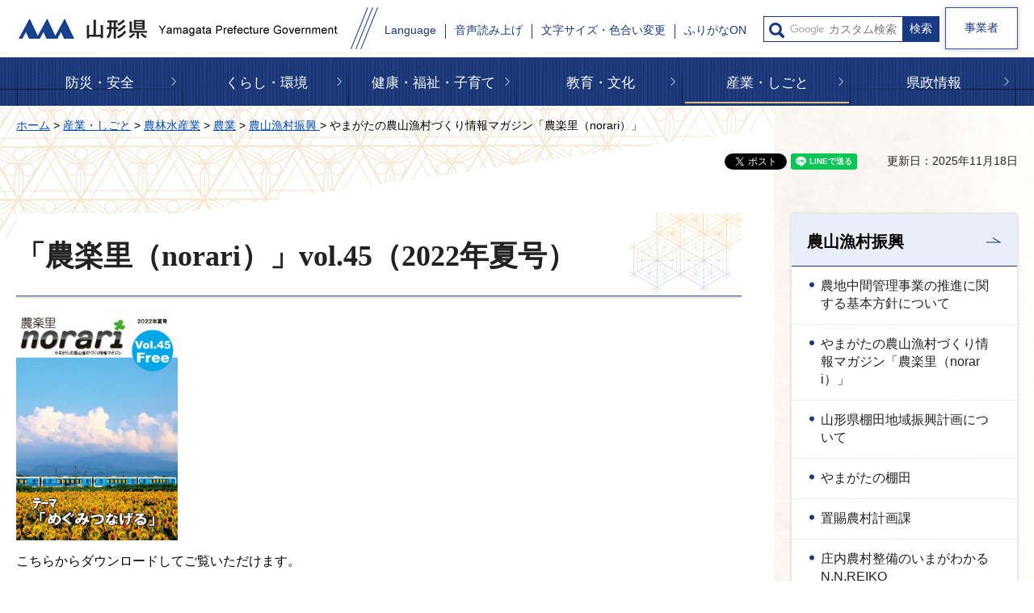

--- FILE ---
content_type: text/html
request_url: https://www.pref.yamagata.jp/140017/sangyo/nourinsuisangyou/nogyo/nosangyoson/norari/norari45.html
body_size: 19966
content:
<?xml version="1.0" encoding="utf-8"?>
<!DOCTYPE html PUBLIC "-//W3C//DTD XHTML 1.0 Transitional//EN" "http://www.w3.org/TR/xhtml1/DTD/xhtml1-transitional.dtd">
<html xmlns="http://www.w3.org/1999/xhtml" lang="ja" xml:lang="ja" xmlns:og="http://ogp.me/ns#" xmlns:fb="http://www.facebook.com/2008/fbml">
<head>
<meta http-equiv="Content-Type" content="text/html; charset=utf-8" />
<meta http-equiv="Content-Style-Type" content="text/css" />
<meta http-equiv="Content-Script-Type" content="text/javascript" />

<title>やまがたの農山漁村づくり情報マガジン「農楽里（norari）」 | 山形県</title>
<meta name="keywords" content="フリーペーパー,フリーマガジン,農山漁村,農村,農山村" />
<meta name="description" content="やまがたの農山漁村づくり情報マガジン「農楽里（norari）」" />

<meta name="author" content="山形県" />
<meta name="viewport" content="width=device-width, maximum-scale=3.0" />
<meta name="format-detection" content="telephone=no" />
<meta property="og:title" content="やまがたの農山漁村づくり情報マガジン「農楽里（norari）」" />
<meta property="og:type" content="article" />
<meta property="og:description" content="やまがたの農山漁村づくり情報マガジン「農楽里（norari）」" />
<meta property="og:url" content="https://www.pref.yamagata.jp/140017/sangyo/nourinsuisangyou/nogyo/nosangyoson/norari/norari45.html" />
<meta property="og:image" content="https://www.pref.yamagata.jp/shared/images/sns/logo.jpg" />
<meta property="og:site_name" content="山形県" />
<meta property="og:locale" content="ja_JP" />
<link href="/shared/style/default.css" rel="stylesheet" type="text/css" media="all" />
<link href="/shared/style/layout.css" rel="stylesheet" type="text/css" media="all" />
<link href="/shared/templates/free/style/edit.css" rel="stylesheet" type="text/css" media="all" />
<link href="/shared/style/smartphone.css" rel="stylesheet" media="only screen and (max-width : 640px)" type="text/css" class="mc_css" />
<link href="/shared/templates/free/style/edit_sp.css" rel="stylesheet" media="only screen and (max-width : 640px)" type="text/css" class="mc_css" />
<link href="/shared/images/favicon/favicon.ico" rel="shortcut icon" type="image/vnd.microsoft.icon" />
<link href="/shared/images/favicon/apple-touch-icon-precomposed.png" rel="apple-touch-icon-precomposed" />
<script type="text/javascript" src="/shared/js/jquery.js"></script>
<script type="text/javascript" src="/shared/js/setting.js"></script>


<script type="text/javascript" src="/shared/js/readspeaker.js"></script>
<script type="text/javascript" src="/shared/system/js/furigana/ysruby.js"></script>
<script type="text/javascript" src="/shared/js/ga.js"></script>
<script type="text/javascript" src="/shared/js/ga_social_tracking.js"></script>
<script type="text/javascript">
window.twttr = (function (d,s,id) {
var t, js, fjs = d.getElementsByTagName(s)[0];
if (d.getElementById(id)) return; js=d.createElement(s); js.id=id;
js.src='//platform.twitter.com/widgets.js'; fjs.parentNode.insertBefore(js, fjs);
return window.twttr || (t = { _e: [], ready: function(f){ t._e.push(f) } });
}(document, 'script', 'twitter-wjs'));
// Wait for the asynchronous resources to load
twttr.ready(function(twttr) {
_ga.trackTwitter(); //Google Analytics tracking
});
</script>
</head>
<body class="format_free custom_rnavi no_javascript">
<div id="fb-root"></div>
<script type="text/javascript">
window.fbAsyncInit = function() {
_ga.trackFacebook(); //Google Analytics tracking
};
(function(d, s, id) {
var js, fjs = d.getElementsByTagName(s)[0];
if (d.getElementById(id)) return;
js = d.createElement(s); js.id = id;
js.src = 'https://connect.facebook.net/ja_JP/sdk.js#xfbml=1&version=v3.0';
fjs.parentNode.insertBefore(js, fjs);
}(document, 'script', 'facebook-jssdk'));
</script>
<script type="text/javascript" src="/shared/js/init.js"></script>
<div id="tmp_wrapper">
<noscript>
<p>このサイトではJavaScriptを使用したコンテンツ・機能を提供しています。JavaScriptを有効にするとご利用いただけます。</p>
</noscript>
<p><a href="#tmp_honbun" class="skip">本文へスキップします。</a></p>
<div id="tmp_header">
<div class="container">
<div id="tmp_header_inner">
<div id="tmp_hlogo">
<p><a href="/index.html"><span>山形県</span></a></p>
</div>
<div id="tmp_setting_wrap">
<div id="tmp_means_wrap">
<div id="tmp_means">
<ul>
	<li class="setting_language undeline blue_line"><a href="/kensei/shoukai/aboutthissite/foreign_language.html" lang="en" xml:lang="en">Language</a></li>
	<li class="setting_phonetic undeline blue_line"><a accesskey="L" href="//app-eas.readspeaker.com/cgi-bin/rsent?customerid=9457&amp;lang=ja_jp&amp;readid=tmp_read_contents&amp;url=" onclick="readpage(this.href, 'tmp_readspeaker'); return false;" rel="nofollow" class="rs_href">音声読み上げ</a></li>
	<li class="setting_func undeline blue_line"><a href="/moji.html">文字サイズ・色合い変更</a></li>
	<li class="setting_kana undeline blue_line"><a data-contents="tmp_main" data-ignore="tmp_pickup_block,tmp_kanri_rnavi" data-target="tmp_main" href="javascript:void(0);" id="furigana">ふりがなON</a></li>
</ul>
</div>
<div id="tmp_sma_search">
<form action="/search/result.html" id="tmp_sma_gsearch" name="tmp_sma_gsearch">
<div class="wrap_sch_box">
<p class="sch_ttl used_bg_img"><label for="tmp_sma_query">サイト内検索</label></p>
<p class="sch_box"><input id="tmp_sma_query" name="q" size="31" type="text" /></p>
<p class="sch_btn"><input id="tmp_sma_func_sch_btn" name="sa" type="submit" value="検索" /></p>
<p id="tmp_sma_search_hidden"><input name="cx" type="hidden" value="017884059288572536603:i8enmwmnohk" /> <input name="ie" type="hidden" value="UTF-8" /> <input name="cof" type="hidden" value="FORID:9" /></p>
</div>
</form>
</div>
</div>
<ul id="tmp_hnavi_s">
	<li id="tmp_hnavi_rmenu"><a href="javascript:void(0);"><span>メニュー</span></a></li>
</ul>
</div>
</div>
<div class="business_person"><a href="/sangyo/jigyousha/index.html" class="link_btn">事業者</a></div>
</div>
</div>
<div id="tmp_sma_menu">
<div id="tmp_sma_rmenu" class="wrap_sma_sch">
<div id="tmp_search_purpose">
<div class="search_purpose_ttl">
<p>目的から探す</p>
</div>
<div class="search_purpose_group">
<ul class="search_purpose_list">
	<li class="purpose_list1"><a href="/shikakushiken/index.html">資格・試験・採用</a></li>
	<li class="purpose_list2"><a href="/joseishien/index.html">助成・支援制度</a></li>
	<li class="purpose_list3"><a href="/020051/kensei/online_ymg/shinseitodokede/index.html">申請・届出</a></li>
	<li class="purpose_list4"><a href="/cgi-bin/event_cal_multi/calendar.cgi">イベント・講座・募集</a></li>
	<li class="purpose_list5"><a href="/reiki/index.html">例規集・公報</a></li>
	<li class="purpose_list6"><a href="/kensei/shoukai/toukeijouhou/index.html">統計情報・オープンデータ</a></li>
	<li class="purpose_list7"><a href="/kouhou/index.html">広報・報道情報</a></li>
	<li class="purpose_list8"><a href="/020026/kensei/joho/kocho/opinion.html">県へのご意見</a></li>
	<li class="purpose_list9"><a href="/kensei/joho/kocho/publiccomment/index.html">パブリックコメント</a></li>
	<li class="purpose_list10"><a href="/kensei/soudammadoguchi/index.html">ご相談窓口</a></li>
</ul>
<div class="search_organization"><a href="/kensei/shoukai/soshikiannai/index.html">組織から探す</a></div>
</div>
</div>
<div id="tmp_banner_sp">
<ul class="banner_group">
	<li><a href="/020072/bosai/kochibou/kikikanri/covid19/coronavirus.html"><img alt="新型コロナウイルス感染症に 関する情報" height="258" src="/shared/images/header/image_banner.jpg" width="600" /></a></li>
	<li><a href="/020026/kensei/shoukai/yamagatamonogatari/index.html"><img alt="山形ものがたり" height="258" src="/shared/images/header/image_banner_02.jpg" width="600" /></a></li>
	<li><a href="https://yamagata-iju.jp/"><img alt="やまがた暮らし 移住交流ポータルサイト" height="258" src="/shared/images/header/image_banner_03.jpg" width="600" /></a></li>
	<li><a href="/020026/sangyo/kanko/joho/okangaenokata.html"><img alt="やまがたの観光情報" height="258" src="/shared/images/header/image_banner_04.jpg" width="600" /></a></li>
	<li><a href="/020060/kensei/keikaku/keikaku4/yamagataken_sogosenryaku_ver2.html"><img alt="第4次山形県総合発展計画" height="258" src="/shared/images/header/image_banner_05.jpg" width="600" /></a></li>
</ul>
</div>
<p class="close_btn"><a href="javascript:void(0);"><span>閉じる</span></a></p>
</div>
</div>

<div class="gnavi">
<div class="container">
<ul>
	<li class="glist1 undeline yellow_line"><a href="/bosai/index.html">防災・安全</a></li>
	<li class="glist2 undeline yellow_line"><a href="/kurashi/index.html">くらし・環境</a></li>
	<li class="glist3 undeline yellow_line"><a href="/kenfuku/index.html">健康・福祉・子育て</a></li>
	<li class="glist4 undeline yellow_line"><a href="/bunkyo/index.html">教育・文化</a></li>
	<li class="glist5 undeline yellow_line"><a href="/sangyo/index.html">産業・しごと</a></li>
	<li class="glist6 undeline yellow_line"><a href="/kensei/index.html">県政情報</a></li>
</ul>
</div>
</div>

<div id="tmp_wrap_main" class="column_rnavi">
<div id="tmp_main">
<div class="container">
<div id="tmp_pankuzu">
<p><a href="/index.html">ホーム</a> &gt; <a href="/sangyo/index.html">産業・しごと</a> &gt; <a href="/sangyo/nourinsuisangyou/index.html">農林水産業</a> &gt; <a href="/sangyo/nourinsuisangyou/nogyo/index.html">農業</a> &gt; <a href="/sangyo/nourinsuisangyou/nogyo/nosangyoson/index.html">農山漁村振興 </a> &gt; やまがたの農山漁村づくり情報マガジン「農楽里（norari）」</p>
</div>
<div id="tmp_wrap_custom_update">
<div id="tmp_custom_update">
<div id="tmp_social_plugins"><div class="social_media_btn facebook_btn">
<div data-href="https://www.pref.yamagata.jp/140017/sangyo/nourinsuisangyou/nogyo/nosangyoson/norari/norari45.html" data-send="false" data-layout="button_count" data-width="120" data-show-faces="false" class="fb-like"></div>
</div><div class="social_media_btn twitter_btn">
<a href="https://twitter.com/share" data-url="https://www.pref.yamagata.jp/140017/sangyo/nourinsuisangyou/nogyo/nosangyoson/norari/norari45.html" data-text="やまがたの農山漁村づくり情報マガジン「農楽里（norari）」" data-lang="ja" class="twitter-share-button">ツイート</a>
<script type="text/javascript">!function(d,s,id){var js,fjs=d.getElementsByTagName(s)[0],p=/^http:/.test(d.location)?'http':'https';if(!d.getElementById(id)){js=d.createElement(s);js.id=id;js.src=p+'://platform.twitter.com/widgets.js';fjs.parentNode.insertBefore(js,fjs);}}(document, 'script', 'twitter-wjs');</script>
</div>
<div class="social_media_btn line_btn">
<div style="display: none;" data-lang="ja" data-type="share-a" data-url="https://www.pref.yamagata.jp/140017/sangyo/nourinsuisangyou/nogyo/nosangyoson/norari/norari45.html" class="line-it-button"></div>
<script type="text/javascript" src="https://d.line-scdn.net/r/web/social-plugin/js/thirdparty/loader.min.js" async="async" defer="defer"></script>
</div></div>

<p id="tmp_update">更新日：2025年11月18日</p>

</div>
</div>
<div class="wrap_col_main">
<div class="col_main">
<p id="tmp_honbun" class="skip">ここから本文です。</p>
<div id="tmp_readspeaker" class="rs_preserve rs_skip rs_splitbutton rs_addtools rs_exp"></div>
<div id="tmp_read_contents">
<div id="tmp_contents">



<h1>「農楽里（norari）」vol.45（2022年夏号）</h1>
<p><img alt="農楽里2022夏号表紙" height="282" src="/images/30724/norari_vol45-1_1_1.jpg" width="200" /></p>
<p>こちらからダウンロードしてご覧いただけます。</p>
<ul>
	<li><a href="/documents/30724/p1-p20.pdf" class="icon_pdf">P1,P20_表紙、裏表紙（PDF：1,524KB）</a></li>
	<li><a href="/documents/30724/p2-p3.pdf" class="icon_pdf">P2-P3_つや姫、目次（PDF：1,096KB）</a></li>
	<li><a href="/documents/30724/p4-p5.pdf" class="icon_pdf">P4-P5_農村の守り人～奥山さんに学ぶ農村の未来～（PDF：1,216KB）</a></li>
	<li><a href="/documents/30724/p6-p7.pdf" class="icon_pdf">P6-P7_地域風土を生かした強靭で持続可能な循環型農村経済圏　スマート・テロワール（PDF：2,010KB）</a></li>
	<li><a href="/documents/30724/p8-p9.pdf" class="icon_pdf">P8-P9_ふるさとの誇りを未来へ　つなぐ棚田遺産9か所選定（PDF：1,518KB）</a></li>
	<li><a href="/documents/30724/p10-p13.pdf" class="icon_pdf">P10-P13_広がる耕畜連携！～国産飼料で家畜も満足～（PDF：1,942KB）</a></li>
	<li><a href="/documents/30724/p14-p15.pdf" class="icon_pdf">P14-P15_水土里ウォーク「玉虫沼」（PDF：1,877KB）</a></li>
	<li><a href="/documents/30724/p16-p17.pdf" class="icon_pdf">P16-P17_やまがたの食「もも」（PDF：1,724KB）</a></li>
	<li><a href="/documents/30724/p18-p19.pdf" class="icon_pdf">P18-P19_やまがたの棚田スタンプラリー2022、プレゼント（PDF：1,785KB）</a></li>
</ul>


</div>

<div id="tmp_inquiry">
<div id="tmp_inquiry_ttl">
<p>お問い合わせ</p>
</div>
<div id="tmp_inquiry_cnt">
<form method="post" action="https://www.pref.yamagata.jp/cgi-bin/simple_faq/form.cgi">
<div class="inquiry_parts">
<p>
<a href="/kensei/shoukai/soshikiannai/norinsuisan/index.html">農林水産部</a><a href="/140017/kensei/shoukai/soshikiannai/norinsuisan/140017.html">農村計画課</a>企画調整担当</p>
<p>住所：〒990-8570　山形市松波二丁目8番1号</p>
<p>電話番号：023-630-3077</p>
<p>ファックス番号：023-630-2509</p>
<p class="btn"><input type="submit" value="お問い合わせフォーム" tabindex="84" class="inquiry_btn"></p>
</div>
<p>
<input type="hidden" name="code" value="090190040" />
<input type="hidden" name="dept" value="10002:9089:9172:8840:8342:8674:5271:9255:9421:8342:8425:3777:10002:8010:9006:8010:8508:8010:9587:8010:3777:8757:9255" />
<input type="hidden" name="page" value="/140017/sangyo/nourinsuisangyou/nogyo/nosangyoson/norari/norari45.html" />
<input type="hidden" name="ENQ_RETURN_MAIL_SEND_FLG" value="0" />
<input type="hidden" name="publish_ssl_flg" value="1" />
</p>
</form>
</div>
</div>
</div>
</div>
</div>
<div class="wrap_col_rgt_navi">
<div class="col_rgt_navi">
<div id="tmp_lnavi">
<div id="tmp_lnavi_ttl">
<p><a href="/sangyo/nourinsuisangyou/nogyo/nosangyoson/index.html">農山漁村振興 </a></p>
</div>
<div id="tmp_lnavi_cnt">
<ul>
<li><a href="/140029/sangyo/nourinsuisangyou/nogyo/nosangyoson/chukan2603.html">農地中間管理事業の推進に関する基本方針について</a></li>
<li><a href="/140017/sangyo/nourinsuisangyou/nogyo/nosangyoson/norari.html">やまがたの農山漁村づくり情報マガジン「農楽里（norari）」</a></li>
<li><a href="/140017/sangyo/nourinsuisangyou/nogyo/nosangyoson/tanada_public_resurt.html">山形県棚田地域振興計画について</a></li>
<li><a href="/sangyo/nourinsuisangyou/nogyo/nosangyoson/tanada/index.html">やまがたの棚田</a></li>
<li><a href="/sangyo/nourinsuisangyou/nogyo/nosangyoson/nousonkeikaku/index.html">置賜農村計画課</a></li>
<li><a href="/337046/sangyo/nourinsuisangyou/nnreiko/index.html">庄内農村整備のいまがわかるN.N.REIKO</a></li>
<li><a href="/140017/sangyo/nourinsuisangyou/nogyo/nosangyoson/norari/norari40.html">「農楽里（norari）」vol.40</a></li>
<li><a href="/140017/sangyo/nourinsuisangyou/nogyo/nosangyoson/norari/norari41.html">「農楽里（norari）」vol.41</a></li>
<li><a href="/140017/sangyo/nourinsuisangyou/nogyo/nosangyoson/norari/norari42.html">「農楽里（norari）」vol.42</a></li>
<li><a href="/140017/sangyo/nourinsuisangyou/nogyo/nosangyoson/norari/norari43.html">「農楽里（norari）」vol.43</a></li>
<li><a href="/140017/sangyo/nourinsuisangyou/nogyo/nosangyoson/norari/norari44.html">やまがたの農山漁村づくり情報マガジン「農楽里（norari）」</a></li>
<li><a href="/140017/sangyo/nourinsuisangyou/nogyo/nosangyoson/norari/norari45.html">やまがたの農山漁村づくり情報マガジン「農楽里（norari）」</a></li>
<li><a href="/140017/sangyo/nourinsuisangyou/nogyo/nosangyoson/norari/norari47.html">やまがたの農山漁村づくり情報マガジン「農楽里（norari）」</a></li>
<li><a href="/140017/sangyo/nourinsuisangyou/nogyo/nosangyoson/norari/norari47-2.html">やまがたの農山漁村づくり情報マガジン「農楽里（norari）」</a></li>
<li><a href="/140017/sangyo/nourinsuisangyou/nogyo/nosangyoson/norari/norari48.html">やまがたの農山漁村づくり情報マガジン「農楽里（norari）」</a></li>
<li><a href="/140017/sangyo/nourinsuisangyou/nogyo/nosangyoson/norari/norari49.html">やまがたの農山漁村づくり情報マガジン「農楽里（norari）」</a></li>
<li><a href="/140017/sangyo/nourinsuisangyou/nogyo/nosangyoson/norari/norari50.html">やまがたの農山漁村づくり情報マガジン「農楽里（norari）」</a></li>
<li><a href="/140017/sangyo/nourinsuisangyou/nogyo/nosangyoson/norari/norari51.html">やまがたの農山漁村づくり情報マガジン「農楽里（norari）」</a></li>
<li><a href="/140017/sangyo/nourinsuisangyou/nogyo/nosangyoson/norari/norari52.html">やまがたの農山漁村づくり情報マガジン「農楽里（norari）」</a></li>
<li><a href="/140017/sangyo/nourinsuisangyou/nogyo/nosangyoson/norari/norari53.html">やまがたの農山漁村づくり情報マガジン「農楽里（norari）」</a></li>
<li><a href="/140017/sangyo/nourinsuisangyou/nogyo/nosangyoson/norari/norari54.html">やまがたの農山漁村づくり情報マガジン「農楽里（norari）」</a></li>
<li><a href="/140017/sangyo/nourinsuisangyou/nogyo/nosangyoson/norari/norari56.html">やまがたの農山漁村づくり情報マガジン「農楽里（norari）」</a></li>
</ul>
</div>
</div>

<div class="wrap_rnavi">右ナビ-管理ナビ</div>

</div>
</div>
</div>
</div>
</div>
<div id="tmp_footer">
<div class="container">
<div class="pnavi">
<p class="ptop"><a href="#tmp_wrapper">ページの先頭へ戻る</a></p>
</div>
<ul class="fnavi">
	<li class="about_web undeline darkblue_line"><a href="/kensei/shoukai/aboutthissite/index.html">このサイトについて</a></li>
	<li class="accessibility_init undeline darkblue_line"><a href="/kensei/shoukai/aboutthissite/webaccessibility.html">アクセシビリティへの取り組み</a></li>
	<li class="about_rss undeline darkblue_line"><a href="/kensei/shoukai/aboutthissite/rss.html">RSS配信について</a></li>
	<li class="map_site undeline darkblue_line"><a href="/sitemap.html">サイトマップ</a></li>
	<li class="mobile_site undeline darkblue_line"><a href="/keitaisiteannai.html">携帯サイト</a></li>
</ul>
<div class="footer_cnt">
<div class="footer_title">
<p class="title_txt">山形県庁</p>
<p class="access_office undeline darkblue_line"><a href="/020026/kensei/shoukai/about/access.html">県庁へのアクセス</a></p>
</div>
<address>
<p class="footer_address">〒990-8570<span>山形市松波二丁目8－1</span></p>
<p class="phone_number">電話番号: 023-630-2211(代表)</p>
<p class="corporate_number">法人番号5000020060003</p>
<p class="footer_address">開庁時間:月曜日から金曜日の午前8時30分から<br />
午後5時15分（祝日、休日および12月29日から1月3日を除く）</p>
</address>
<p class="footer_address">※施設によっては、開庁日・時間が異なるところが<br />
ありますので、事前にご確認ください。</p>
</div>
<div class="wrap_copyright">
<p lang="en" xml:lang="en" class="copyright">Copyright &copy; Yamagata Prefectural Government<span>All Rights Reserved.</span></p>
</div>
</div>
</div>

</div>
<script type="text/javascript" src="/shared/js/function.js"></script>
<script type="text/javascript" src="/shared/js/main.js"></script>
</body>
</html>


--- FILE ---
content_type: text/css
request_url: https://www.pref.yamagata.jp/shared/style/default.css
body_size: 6966
content:
@charset "utf-8";

/* ==================================================
Reset
================================================== */
#tmp_wrapper *,
#tmp_wrapper *:before,
#tmp_wrapper *:after {
	box-sizing: border-box;
}
html{
    -webkit-text-size-adjust: 100%;
    -ms-text-size-adjust: 100%;
}
body {
	margin:0;
	padding:0;
	line-height:1.6;
}
h1,
h2,
h3,
h4,
h5,
h6,
p,
ul,
ol,
li,
dl,
dt,
dd,
blockquote,
form,
input,
fieldset,
legend {
	margin:0;
	padding:0;
}
img,
fieldset {
	border:none;
}
li,
dt,
dd {
	line-height:1.4;
}
table {
	font-size:100%;
	line-height:1.6;
	word-break: break-all;
}
table.block_language {
	width:100%;
}
form,
input,
select,
textarea {
	font-size:100%;
}
#tmp_main,
.footer_cnt,
.copyright {
	clear:both;
}
#tmp_main,
#tmp_contents {
	width:100%;
}
#tmp_hnavi_s,
#tmp_sma_lmenu,
#tmp_sma_rmenu {
	display:none;
}
/* ==================================================
skip
================================================== */
.skip {
	width:1px;
	color:#000000;
	font-size:0.1%;
	line-height:0.1;
	background-color:#FFFFFF;
	position:absolute;
	left:-3000px;
	z-index:9999;
}
a.skip {
	color:#003377;
	background-color:#FFFFFF;
	text-align:center;
	padding:2px 0;
	top:auto;
}
a.skip:active {
	display:block;
	width:99.99%;
	font-size:100%;
	line-height:1.6;
	top:0;
	left:0;
}
a.skip:focus {
	display:block;
	width:99.99%;
	font-size:100%;
	line-height:1.6;
	top:0;
	left:0;
}

/* ==================================================
used_bg_img
================================================== */
.used_bg_img a,
.used_bg_img span {
	display:block;
}
.used_bg_img span {
	position:relative;
	z-index:-1;
	overflow:hidden;
}

/* ==================================================
Required to CMS-8341
================================================== */
input[type="submit"],
input[type="button"],
input[type="text"],
input[type="password"],
input[type="reset"] {
	-webkit-appearance:none; 
	border-radius:0;
}

/* image
============================== */
.float_lft {
	margin-right:20px !important;
	margin-bottom:10px !important;
	clear:both;
	float:left;
}
.float_rgt {
	margin-bottom:10px !important;
	margin-left:20px !important;
	clear:both;
	float:right;
}
.clear {
	clear:both;
}

/* Styles
================================================== */
/* noicon  */
ul.noicon {
	margin-left:3.2em !important;
	text-indent:-1.5em !important;
	list-style:none !important;
	list-style-image:none !important;
}
ul.noicon ul,
ul.noicon ol,
ul.noicon p,
ul.noicon h1,
ul.noicon h2,
ul.noicon h3,
ul.noicon h4,
ul.noicon h5,
ul.noicon h6,
ul.noicon table,
ul.noicon div,
ol.noicon ul,
ol.noicon ol,
ol.noicon p,
ol.noicon h1,
ol.noicon h2,
ol.noicon h3,
ol.noicon h4,
ol.noicon h5,
ol.noicon h6,
ol.noicon table,
ol.noicon div {
	text-indent:0 !important;
}
ul ul.noicon,
ol ul.noicon {
	margin-left:1.5em !important;
	text-indent:-1.5em !important;
}

/* underline */
.underline {
	text-decoration:underline;
}
/* strike */
.strike {
	text-decoration:line-through;
}
/* indent */
div.section,
blockquote {
	padding:0 0 0 1em;
}
.space_lft1 {
	padding-left:1em;
}
/* ==================================================
Start Animation Image
================================================== */
#tmp_wrapper img {
	-webkit-animation: smooth_image 1.2s;
	-moz-animation: smooth_image 1.2s;
	animation: smooth_image 1.2s;
}
@-webkit-keyframes smooth_image {
	0% {
		opacity: 0;
	}
	100% {
		opacity: 1;
	}
}

@-moz-keyframes smooth_image {
	0% {
		opacity: 0;
	}
	100% {
		opacity: 1;
	}
}

@keyframes smooth_image {
	0% {
		opacity: 0;
	}
	100% {
		opacity: 1;
	}
}
/* ==================================================
Start Slick Core
================================================== */
.slick-slider {
	position: relative;
	display: block;
	box-sizing: border-box;
	-webkit-user-select: none;
	-moz-user-select: none;
	-ms-user-select: none;
	user-select: none;
	-webkit-touch-callout: none;
	-khtml-user-select: none;
	-ms-touch-action: pan-y;
	touch-action: pan-y;
	-webkit-tap-highlight-color: transparent;
	box-shadow: 0 0 10px rgba(204,204,204,1);
	-webkit-box-shadow: 0 0 10px rgba(204,204,204,1);
	-moz-box-shadow: 0 0 10px rgba(204,204,204,1);
}
.slick-list {
	position: relative;
	display: block;
	overflow: hidden;
	margin: 0;
	padding: 0;
}
.slick-list:focus {
	outline: none;
}
.slick-list.dragging {
	cursor: pointer;
	cursor: hand;
}
.slick-slider .slick-track,
.slick-slider .slick-list {
	-webkit-transform: translate3d(0, 0, 0);
	-moz-transform: translate3d(0, 0, 0);
	-ms-transform: translate3d(0, 0, 0);
	-o-transform: translate3d(0, 0, 0);
	transform: translate3d(0, 0, 0);
}
.slick-track {
	position: relative;
	top: 0;
	left: 0;
	display: block;
	margin-left: auto;
	margin-right: auto;
}
.slick-track:before,
.slick-track:after {
	display: table;
	content: '';
}
.slick-track:after {
	clear: both;
}
.slick-loading .slick-track {
	visibility: hidden;
}
.slick-slide {
	display: none;
	float: left;
	height: 100%;
	min-height: 1px;
}
.slick-slide.slick-loading img {
	display: none;
}
.slick-slide.dragging img {
	pointer-events: none;
	display: block;
}
.slick-initialized .slick-slide {
	display: block;
	outline: none;
	padding:0;
}
.slick-loading .slick-slide {
	visibility: hidden;
}
.slick-vertical .slick-slide {
	display: block;
	height: auto;
	border: 1px solid transparent;
}
.slick-arrow.slick-hidden {
	display: none;
}
/* Dots */
.slick-dots {
	display: block;
	padding: 0;
	margin: 0;
	list-style: none;
	text-align: center;
}
.slick-dots li {
	position: relative;
	display: inline-block;
	width: 16px;
	height: 16px;
	margin: 0 7px;
	padding: 0;
	cursor: pointer;
	vertical-align: middle;
}
.slick-dots li button,
.slick-dots li a {
	padding: 0;
	display: block;
	width: 16px;
	height: 16px;
	cursor: pointer;
	text-indent: -9999px;
	border: 2px solid #cfdaf0;
	color: inherit;
	background-color: #153368;
	-moz-border-radius: 50%;
	-webkit-border-radius: 50%;
	border-radius: 50%;
}
.slick-dots .slick-active button,
.slick-dots .slick-active a {
	color: inherit;
	background-color: #000000;
}
.slick-dots li button:hover,
.slick-dots li button:focus,
.slick-dots li a:hover,
.slick-dots li a:focus {
	color: inherit;
	background-color: #000000;
}
.slick-dots {
	margin-left: 0;
	display: inline-block;
}
.slick-arrow {
	position: absolute;
	z-index: 10;
	border: 0;
	padding: 0;
	display: block;
	cursor: pointer;
}
.btn_slides {
	position: relative;
	border: 0;
	display: inline-block;
	background: transparent;
}
.btn_slides a{
	display: inline-block;
	min-width: 65px;
}
.btn_slides a:hover{
	outline: none;
}
.btn_slides a:focus{
    outline: 1px dotted #4D90FE;
}
@media screen and (-webkit-min-device-pixel-ratio:0) {
    .btn_slides a:focus{
        outline-color: #000000; 
        outline-offset: 0;          
        outline-style: auto;
        outline-width: 5px;
    }
}
.slick-dots li a:focus {
	overflow: hidden;
}
/* ==================================================
End Slick Core
================================================== */